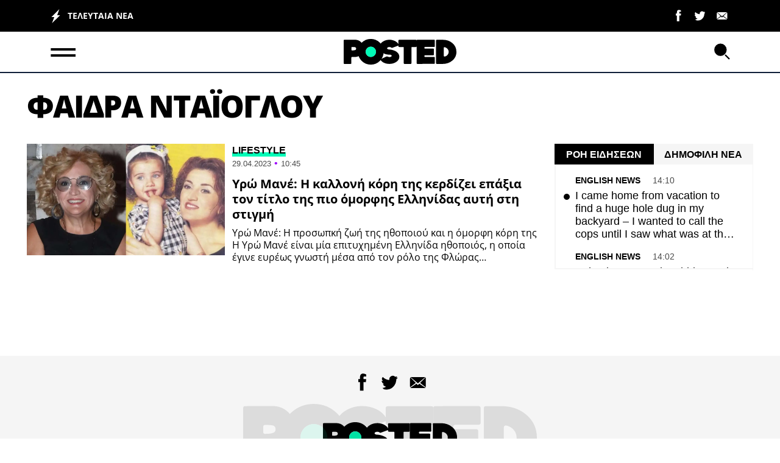

--- FILE ---
content_type: text/plain
request_url: https://posted.gr/infeeds/popular/popular_html.txt
body_size: 1902
content:
{"popular":"<ul class=\"nx-dhmofilh__list\"><li class=\"nx-dhmofilh__item\" data-before=\"1\"> <div class=\"nx-dhmofilh__item__wrapper\"> <a href=\"https:\/\/posted.gr\/lifestyle\/dyskoles-ores-gia-ton-apostolo-gkletso-chorise-me-tin-izampela-arvaniti-oi-spanies-dimosies-emfaniseis-toys\/\" class=\"popular_image\"\r\n        title=\"\u0394\u03cd\u03c3\u03ba\u03bf\u03bb\u03b5\u03c2 \u03ce\u03c1\u03b5\u03c2 \u03b3\u03b9\u03b1 \u03c4\u03bf\u03bd \u0391\u03c0\u03cc\u03c3\u03c4\u03bf\u03bb\u03bf \u0393\u03ba\u03bb\u03ad\u03c4\u03c3\u03bf: \u03a7\u03ce\u03c1\u03b9\u03c3\u03b5 \u03bc\u03b5 \u03c4\u03b7\u03bd \u0399\u03b6\u03b1\u03bc\u03c0\u03ad\u03bb\u03b1 \u0391\u03c1\u03b2\u03b1\u03bd\u03af\u03c4\u03b7, \u03bf\u03b9 \u03c3\u03c0\u03ac\u03bd\u03b9\u03b5\u03c2 \u03b4\u03b7\u03bc\u03cc\u03c3\u03b9\u03b5\u03c2 \u03b5\u03bc\u03c6\u03b1\u03bd\u03af\u03c3\u03b5\u03b9\u03c2 \u03c4\u03bf\u03c5\u03c2\"><img src=\"https:\/\/posted.gr\/wp-content\/uploads\/2022\/11\/dyskoles-ores-gia-ton-apostolo-gkletso-chorise-me-tin-izampela-arvaniti-oi-spanies-dimosies-emfaniseis-toys-768x404.jpg\" alt=\"\"><\/a>\r\n<a href=\"https:\/\/posted.gr\/lifestyle\/dyskoles-ores-gia-ton-apostolo-gkletso-chorise-me-tin-izampela-arvaniti-oi-spanies-dimosies-emfaniseis-toys\/\" class=\"popular_title\" title=\"\u0394\u03cd\u03c3\u03ba\u03bf\u03bb\u03b5\u03c2 \u03ce\u03c1\u03b5\u03c2 \u03b3\u03b9\u03b1 \u03c4\u03bf\u03bd \u0391\u03c0\u03cc\u03c3\u03c4\u03bf\u03bb\u03bf \u0393\u03ba\u03bb\u03ad\u03c4\u03c3\u03bf: \u03a7\u03ce\u03c1\u03b9\u03c3\u03b5 \u03bc\u03b5 \u03c4\u03b7\u03bd \u0399\u03b6\u03b1\u03bc\u03c0\u03ad\u03bb\u03b1 \u0391\u03c1\u03b2\u03b1\u03bd\u03af\u03c4\u03b7, \u03bf\u03b9 \u03c3\u03c0\u03ac\u03bd\u03b9\u03b5\u03c2 \u03b4\u03b7\u03bc\u03cc\u03c3\u03b9\u03b5\u03c2 \u03b5\u03bc\u03c6\u03b1\u03bd\u03af\u03c3\u03b5\u03b9\u03c2 \u03c4\u03bf\u03c5\u03c2\">\u0394\u03cd\u03c3\u03ba\u03bf\u03bb\u03b5\u03c2 \u03ce\u03c1\u03b5\u03c2 \u03b3\u03b9\u03b1 \u03c4\u03bf\u03bd \u0391\u03c0\u03cc\u03c3\u03c4\u03bf\u03bb\u03bf \u0393\u03ba\u03bb\u03ad\u03c4\u03c3\u03bf: \u03a7\u03ce\u03c1\u03b9\u03c3\u03b5 \u03bc\u03b5 \u03c4\u03b7\u03bd \u0399\u03b6\u03b1\u03bc\u03c0\u03ad\u03bb\u03b1 \u0391\u03c1\u03b2\u03b1\u03bd\u03af\u03c4\u03b7, \u03bf\u03b9 \u03c3\u03c0\u03ac\u03bd\u03b9\u03b5\u03c2 \u03b4\u03b7\u03bc\u03cc\u03c3\u03b9\u03b5\u03c2 \u03b5\u03bc\u03c6\u03b1\u03bd\u03af\u03c3\u03b5\u03b9\u03c2 \u03c4\u03bf\u03c5\u03c2<\/a> <\/div><\/li><li class=\"nx-dhmofilh__item\" data-before=\"2\"> <div class=\"nx-dhmofilh__item__wrapper\"> <a href=\"https:\/\/posted.gr\/lifestyle\/sygklonizei-i-martyria-toy-kosta-chatzi-imoyn-gyftos-kai-pamftochos-mas-theoroysan-ypanthropoys\/\" class=\"popular_image\"\r\n        title=\"\u03a3\u03c5\u03b3\u03ba\u03bb\u03bf\u03bd\u03af\u03b6\u03b5\u03b9 \u03b7 \u03bc\u03b1\u03c1\u03c4\u03c5\u03c1\u03af\u03b1 \u03c4\u03bf\u03c5 \u039a\u03ce\u03c3\u03c4\u03b1 \u03a7\u03b1\u03c4\u03b6\u03ae: \u00ab\u0389\u03bc\u03bf\u03c5\u03bd \u03b3\u03cd\u03c6\u03c4\u03bf\u03c2 \u03ba\u03b1\u03b9 \u03c0\u03ac\u03bc\u03c6\u03c4\u03c9\u03c7\u03bf\u03c2. \u039c\u03b1\u03c2 \u03b8\u03b5\u03c9\u03c1\u03bf\u03cd\u03c3\u03b1\u03bd \u03c5\u03c0\u03b1\u03bd\u03b8\u03c1\u03ce\u03c0\u03bf\u03c5\u03c2\u00bb\"><img src=\"https:\/\/posted.gr\/wp-content\/uploads\/2022\/11\/sygklonizei-i-martyria-toy-kosta-chatzi-imoyn-gyftos-kai-pamftochos-mas-theoroysan-ypanthropoys-768x404.jpg\" alt=\"\"><\/a>\r\n<a href=\"https:\/\/posted.gr\/lifestyle\/sygklonizei-i-martyria-toy-kosta-chatzi-imoyn-gyftos-kai-pamftochos-mas-theoroysan-ypanthropoys\/\" class=\"popular_title\" title=\"\u03a3\u03c5\u03b3\u03ba\u03bb\u03bf\u03bd\u03af\u03b6\u03b5\u03b9 \u03b7 \u03bc\u03b1\u03c1\u03c4\u03c5\u03c1\u03af\u03b1 \u03c4\u03bf\u03c5 \u039a\u03ce\u03c3\u03c4\u03b1 \u03a7\u03b1\u03c4\u03b6\u03ae: \u00ab\u0389\u03bc\u03bf\u03c5\u03bd \u03b3\u03cd\u03c6\u03c4\u03bf\u03c2 \u03ba\u03b1\u03b9 \u03c0\u03ac\u03bc\u03c6\u03c4\u03c9\u03c7\u03bf\u03c2. \u039c\u03b1\u03c2 \u03b8\u03b5\u03c9\u03c1\u03bf\u03cd\u03c3\u03b1\u03bd \u03c5\u03c0\u03b1\u03bd\u03b8\u03c1\u03ce\u03c0\u03bf\u03c5\u03c2\u00bb\">\u03a3\u03c5\u03b3\u03ba\u03bb\u03bf\u03bd\u03af\u03b6\u03b5\u03b9 \u03b7 \u03bc\u03b1\u03c1\u03c4\u03c5\u03c1\u03af\u03b1 \u03c4\u03bf\u03c5 \u039a\u03ce\u03c3\u03c4\u03b1 \u03a7\u03b1\u03c4\u03b6\u03ae: \u00ab\u0389\u03bc\u03bf\u03c5\u03bd \u03b3\u03cd\u03c6\u03c4\u03bf\u03c2 \u03ba\u03b1\u03b9 \u03c0\u03ac\u03bc\u03c6\u03c4\u03c9\u03c7\u03bf\u03c2. \u039c\u03b1\u03c2 \u03b8\u03b5\u03c9\u03c1\u03bf\u03cd\u03c3\u03b1\u03bd \u03c5\u03c0\u03b1\u03bd\u03b8\u03c1\u03ce\u03c0\u03bf\u03c5\u03c2\u00bb<\/a> <\/div><\/li><li class=\"nx-dhmofilh__item\" data-before=\"3\"> <div class=\"nx-dhmofilh__item__wrapper\"> <a href=\"https:\/\/posted.gr\/lifestyle\/charis-romas-dokimasa-ton-gamo-alla-eniotha-egklovismenos-kai-zitisa-diazygio-simera-echei-3-paidia\/\" class=\"popular_image\"\r\n        title=\"\u03a7\u03ac\u03c1\u03b7\u03c2 \u03a1\u03ce\u03bc\u03b1\u03c2: \u00ab\u0394\u03bf\u03ba\u03af\u03bc\u03b1\u03c3\u03b1 \u03c4\u03bf\u03bd \u03b3\u03ac\u03bc\u03bf \u03b1\u03bb\u03bb\u03b1 \u03ad\u03bd\u03b9\u03c9\u03b8\u03b1 \u03b5\u03b3\u03ba\u03bb\u03c9\u03b2\u03b9\u03c3\u03bc\u03ad\u03bd\u03bf\u03c2 \u03ba\u03b1\u03b9 \u03b6\u03ae\u03c4\u03b7\u03c3\u03b1 \u03b4\u03b9\u03b1\u03b6\u03cd\u03b3\u03b9\u03bf. \u03a3\u03ae\u03bc\u03b5\u03c1\u03b1 \u03ad\u03c7\u03b5\u03b9 3 \u03c0\u03b1\u03b9\u03b4\u03b9\u03ac\u00bb\"><img src=\"https:\/\/posted.gr\/wp-content\/uploads\/2022\/11\/charis-romas-eniosa-oti-egklovistika-ston-gamo-kai-gi-ayto-ton-teleiosa-meta-apo-dyo-chronia-768x403.jpg\" alt=\"\"><\/a>\r\n<a href=\"https:\/\/posted.gr\/lifestyle\/charis-romas-dokimasa-ton-gamo-alla-eniotha-egklovismenos-kai-zitisa-diazygio-simera-echei-3-paidia\/\" class=\"popular_title\" title=\"\u03a7\u03ac\u03c1\u03b7\u03c2 \u03a1\u03ce\u03bc\u03b1\u03c2: \u00ab\u0394\u03bf\u03ba\u03af\u03bc\u03b1\u03c3\u03b1 \u03c4\u03bf\u03bd \u03b3\u03ac\u03bc\u03bf \u03b1\u03bb\u03bb\u03b1 \u03ad\u03bd\u03b9\u03c9\u03b8\u03b1 \u03b5\u03b3\u03ba\u03bb\u03c9\u03b2\u03b9\u03c3\u03bc\u03ad\u03bd\u03bf\u03c2 \u03ba\u03b1\u03b9 \u03b6\u03ae\u03c4\u03b7\u03c3\u03b1 \u03b4\u03b9\u03b1\u03b6\u03cd\u03b3\u03b9\u03bf. \u03a3\u03ae\u03bc\u03b5\u03c1\u03b1 \u03ad\u03c7\u03b5\u03b9 3 \u03c0\u03b1\u03b9\u03b4\u03b9\u03ac\u00bb\">\u03a7\u03ac\u03c1\u03b7\u03c2 \u03a1\u03ce\u03bc\u03b1\u03c2: \u00ab\u0394\u03bf\u03ba\u03af\u03bc\u03b1\u03c3\u03b1 \u03c4\u03bf\u03bd \u03b3\u03ac\u03bc\u03bf \u03b1\u03bb\u03bb\u03b1 \u03ad\u03bd\u03b9\u03c9\u03b8\u03b1 \u03b5\u03b3\u03ba\u03bb\u03c9\u03b2\u03b9\u03c3\u03bc\u03ad\u03bd\u03bf\u03c2 \u03ba\u03b1\u03b9 \u03b6\u03ae\u03c4\u03b7\u03c3\u03b1 \u03b4\u03b9\u03b1\u03b6\u03cd\u03b3\u03b9\u03bf. \u03a3\u03ae\u03bc\u03b5\u03c1\u03b1 \u03ad\u03c7\u03b5\u03b9 3 \u03c0\u03b1\u03b9\u03b4\u03b9\u03ac\u00bb<\/a> <\/div><\/li><li class=\"nx-dhmofilh__item\" data-before=\"4\"> <div class=\"nx-dhmofilh__item__wrapper\"> <a href=\"https:\/\/posted.gr\/economy\/afise-makry-malli-kai-moysi-apofasise-na-zisei-monos-o-giorgos-ninios-ta-allaxe-ola-sta-63-toy\/\" class=\"popular_image\"\r\n        title=\"\u0386\u03c6\u03b7\u03c3\u03b5 \u03bc\u03b1\u03ba\u03c1\u03cd \u03bc\u03b1\u03bb\u03bb\u03af \u03ba\u03b1\u03b9 \u03bc\u03bf\u03cd\u03c3\u03b9, \u03b1\u03c0\u03bf\u03c6\u03ac\u03c3\u03b9\u03c3\u03b5 \u03bd\u03b1 \u03b6\u03ae\u03c3\u03b5\u03b9 \u03bc\u03cc\u03bd\u03bf\u03c2: \u039f \u0393\u03b9\u03ce\u03c1\u03b3\u03bf\u03c2 \u039d\u03b9\u03bd\u03b9\u03cc\u03c2 \u03c4\u03b1 \u03ac\u03bb\u03bb\u03b1\u03be\u03b5 \u03cc\u03bb\u03b1 \u03c3\u03c4\u03b1 63 \u03c4\u03bf\u03c5\"><img src=\"https:\/\/posted.gr\/wp-content\/uploads\/2022\/11\/apokalyptikos-o-giorgos-ninios-efyga-itan-poly-prosvlitika-ta-pragmata-1-768x403.jpg\" alt=\"\"><\/a>\r\n<a href=\"https:\/\/posted.gr\/economy\/afise-makry-malli-kai-moysi-apofasise-na-zisei-monos-o-giorgos-ninios-ta-allaxe-ola-sta-63-toy\/\" class=\"popular_title\" title=\"\u0386\u03c6\u03b7\u03c3\u03b5 \u03bc\u03b1\u03ba\u03c1\u03cd \u03bc\u03b1\u03bb\u03bb\u03af \u03ba\u03b1\u03b9 \u03bc\u03bf\u03cd\u03c3\u03b9, \u03b1\u03c0\u03bf\u03c6\u03ac\u03c3\u03b9\u03c3\u03b5 \u03bd\u03b1 \u03b6\u03ae\u03c3\u03b5\u03b9 \u03bc\u03cc\u03bd\u03bf\u03c2: \u039f \u0393\u03b9\u03ce\u03c1\u03b3\u03bf\u03c2 \u039d\u03b9\u03bd\u03b9\u03cc\u03c2 \u03c4\u03b1 \u03ac\u03bb\u03bb\u03b1\u03be\u03b5 \u03cc\u03bb\u03b1 \u03c3\u03c4\u03b1 63 \u03c4\u03bf\u03c5\">\u0386\u03c6\u03b7\u03c3\u03b5 \u03bc\u03b1\u03ba\u03c1\u03cd \u03bc\u03b1\u03bb\u03bb\u03af \u03ba\u03b1\u03b9 \u03bc\u03bf\u03cd\u03c3\u03b9, \u03b1\u03c0\u03bf\u03c6\u03ac\u03c3\u03b9\u03c3\u03b5 \u03bd\u03b1 \u03b6\u03ae\u03c3\u03b5\u03b9 \u03bc\u03cc\u03bd\u03bf\u03c2: \u039f \u0393\u03b9\u03ce\u03c1\u03b3\u03bf\u03c2 \u039d\u03b9\u03bd\u03b9\u03cc\u03c2 \u03c4\u03b1 \u03ac\u03bb\u03bb\u03b1\u03be\u03b5 \u03cc\u03bb\u03b1 \u03c3\u03c4\u03b1 63 \u03c4\u03bf\u03c5<\/a> <\/div><\/li><li class=\"nx-dhmofilh__item\" data-before=\"5\"> <div class=\"nx-dhmofilh__item__wrapper\"> <a href=\"https:\/\/posted.gr\/lifestyle\/tin-koitazei-kai-lionei-oi-eyches-toy-saki-royva-stin-katia-zygoyli-i-foto-toys-gkremise-to-instagram\/\" class=\"popular_image\"\r\n        title=\"\u03a4\u03b7\u03bd \u03ba\u03bf\u03b9\u03c4\u03ac\u03b6\u03b5\u03b9 \u03ba\u03b1\u03b9 \u03bb\u03b9\u03ce\u03bd\u03b5\u03b9: \u039f\u03b9 \u03b5\u03c5\u03c7\u03ad\u03c2 \u03c4\u03bf\u03c5 \u03a3\u03ac\u03ba\u03b7 \u03a1\u03bf\u03c5\u03b2\u03ac \u03c3\u03c4\u03b7\u03bd \u039a\u03ac\u03c4\u03b9\u03b1 \u0396\u03c5\u03b3\u03bf\u03cd\u03bb\u03b7, \u03b7 \u03c6\u03c9\u03c4\u03bf \u03c4\u03bf\u03c5\u03c2 \u00ab\u03b3\u03ba\u03c1\u03ad\u03bc\u03b9\u03c3\u03b5\u00bb \u03c4\u03bf instagram\"><img src=\"https:\/\/posted.gr\/wp-content\/uploads\/2022\/11\/chronia-polla-agapi-moy-i-tryferi-fotografia-toy-saki-royva-gia-tin-giorti-tis-katias-zygoyli-768x403.jpg\" alt=\"\"><\/a>\r\n<a href=\"https:\/\/posted.gr\/lifestyle\/tin-koitazei-kai-lionei-oi-eyches-toy-saki-royva-stin-katia-zygoyli-i-foto-toys-gkremise-to-instagram\/\" class=\"popular_title\" title=\"\u03a4\u03b7\u03bd \u03ba\u03bf\u03b9\u03c4\u03ac\u03b6\u03b5\u03b9 \u03ba\u03b1\u03b9 \u03bb\u03b9\u03ce\u03bd\u03b5\u03b9: \u039f\u03b9 \u03b5\u03c5\u03c7\u03ad\u03c2 \u03c4\u03bf\u03c5 \u03a3\u03ac\u03ba\u03b7 \u03a1\u03bf\u03c5\u03b2\u03ac \u03c3\u03c4\u03b7\u03bd \u039a\u03ac\u03c4\u03b9\u03b1 \u0396\u03c5\u03b3\u03bf\u03cd\u03bb\u03b7, \u03b7 \u03c6\u03c9\u03c4\u03bf \u03c4\u03bf\u03c5\u03c2 \u00ab\u03b3\u03ba\u03c1\u03ad\u03bc\u03b9\u03c3\u03b5\u00bb \u03c4\u03bf instagram\">\u03a4\u03b7\u03bd \u03ba\u03bf\u03b9\u03c4\u03ac\u03b6\u03b5\u03b9 \u03ba\u03b1\u03b9 \u03bb\u03b9\u03ce\u03bd\u03b5\u03b9: \u039f\u03b9 \u03b5\u03c5\u03c7\u03ad\u03c2 \u03c4\u03bf\u03c5 \u03a3\u03ac\u03ba\u03b7 \u03a1\u03bf\u03c5\u03b2\u03ac \u03c3\u03c4\u03b7\u03bd \u039a\u03ac\u03c4\u03b9\u03b1 \u0396\u03c5\u03b3\u03bf\u03cd\u03bb\u03b7, \u03b7 \u03c6\u03c9\u03c4\u03bf \u03c4\u03bf\u03c5\u03c2 \u00ab\u03b3\u03ba\u03c1\u03ad\u03bc\u03b9\u03c3\u03b5\u00bb \u03c4\u03bf instagram<\/a> <\/div><\/li><li class=\"nx-dhmofilh__item\" data-before=\"6\"> <div class=\"nx-dhmofilh__item__wrapper\"> <a href=\"https:\/\/posted.gr\/lifestyle\/eleonora-meleti-fovamai-na-vgalo-to-thema-gia-ton-moytsina-epeidi-tha-parexigithei-prepei-omos-na-to-deixoyme\/\" class=\"popular_image\"\r\n        title=\"\u0395\u03bb\u03b5\u03bf\u03bd\u03ce\u03c1\u03b1 \u039c\u03b5\u03bb\u03ad\u03c4\u03b7: \u00ab\u03a6\u03bf\u03b2\u03ac\u03bc\u03b1\u03b9 \u03bd\u03b1 \u03b2\u03b3\u03ac\u03bb\u03c9 \u03c4\u03bf \u03b8\u03ad\u03bc\u03b1 \u03b3\u03b9\u03b1 \u03c4\u03bf\u03bd \u039c\u03bf\u03c5\u03c4\u03c3\u03b9\u03bd\u03ac \u03b5\u03c0\u03b5\u03b9\u03b4\u03ae \u03b8\u03b1 \u03c0\u03b1\u03c1\u03b5\u03be\u03b7\u03b3\u03b7\u03b8\u03b5\u03af \u03c0\u03c1\u03ad\u03c0\u03b5\u03b9 \u03cc\u03bc\u03c9\u03c2 \u03bd\u03b1 \u03c4\u03bf \u03b4\u03b5\u03af\u03be\u03bf\u03c5\u03bc\u03b5\u00bb\"><img src=\"https:\/\/posted.gr\/wp-content\/uploads\/2022\/11\/eleonora-meleti-fovamai-na-vgalo-to-thema-gia-ton-moytsina-epeidi-tha-parexigithei-prepei-omos-na-to-deixoyme-768x404.jpg\" alt=\"\"><\/a>\r\n<a href=\"https:\/\/posted.gr\/lifestyle\/eleonora-meleti-fovamai-na-vgalo-to-thema-gia-ton-moytsina-epeidi-tha-parexigithei-prepei-omos-na-to-deixoyme\/\" class=\"popular_title\" title=\"\u0395\u03bb\u03b5\u03bf\u03bd\u03ce\u03c1\u03b1 \u039c\u03b5\u03bb\u03ad\u03c4\u03b7: \u00ab\u03a6\u03bf\u03b2\u03ac\u03bc\u03b1\u03b9 \u03bd\u03b1 \u03b2\u03b3\u03ac\u03bb\u03c9 \u03c4\u03bf \u03b8\u03ad\u03bc\u03b1 \u03b3\u03b9\u03b1 \u03c4\u03bf\u03bd \u039c\u03bf\u03c5\u03c4\u03c3\u03b9\u03bd\u03ac \u03b5\u03c0\u03b5\u03b9\u03b4\u03ae \u03b8\u03b1 \u03c0\u03b1\u03c1\u03b5\u03be\u03b7\u03b3\u03b7\u03b8\u03b5\u03af \u03c0\u03c1\u03ad\u03c0\u03b5\u03b9 \u03cc\u03bc\u03c9\u03c2 \u03bd\u03b1 \u03c4\u03bf \u03b4\u03b5\u03af\u03be\u03bf\u03c5\u03bc\u03b5\u00bb\">\u0395\u03bb\u03b5\u03bf\u03bd\u03ce\u03c1\u03b1 \u039c\u03b5\u03bb\u03ad\u03c4\u03b7: \u00ab\u03a6\u03bf\u03b2\u03ac\u03bc\u03b1\u03b9 \u03bd\u03b1 \u03b2\u03b3\u03ac\u03bb\u03c9 \u03c4\u03bf \u03b8\u03ad\u03bc\u03b1 \u03b3\u03b9\u03b1 \u03c4\u03bf\u03bd \u039c\u03bf\u03c5\u03c4\u03c3\u03b9\u03bd\u03ac \u03b5\u03c0\u03b5\u03b9\u03b4\u03ae \u03b8\u03b1 \u03c0\u03b1\u03c1\u03b5\u03be\u03b7\u03b3\u03b7\u03b8\u03b5\u03af \u03c0\u03c1\u03ad\u03c0\u03b5\u03b9 \u03cc\u03bc\u03c9\u03c2 \u03bd\u03b1 \u03c4\u03bf \u03b4\u03b5\u03af\u03be\u03bf\u03c5\u03bc\u03b5\u00bb<\/a> <\/div><\/li><li class=\"nx-dhmofilh__item\" data-before=\"7\"> <div class=\"nx-dhmofilh__item__wrapper\"> <a href=\"https:\/\/posted.gr\/greece\/i-megali-quot-mpizna-quot-kivotos-ta-28-000-000-e-oi-2-gynaikes-poy-ta-diacheirizontai-i-porse-kai-oi-kroyazieres\/\" class=\"popular_image\"\r\n        title=\"\u0397 \u03bc\u03b5\u03b3\u03ac\u03bb\u03b7 &#8220;\u03bc\u03c0\u03af\u03b6\u03bd\u03b1&#8221; \u039a\u03b9\u03b2\u03c9\u03c4\u03cc\u03c2: \u03a4\u03b1 28.000.000 \u20ac, \u03bf\u03b9 2 \u03b3\u03c5\u03bd\u03b1\u03af\u03ba\u03b5\u03c2 \u03c0\u03bf\u03c5 \u03c4\u03b1 \u03b4\u03b9\u03b1\u03c7\u03b5\u03b9\u03c1\u03af\u03b6\u03bf\u03bd\u03c4\u03b1\u03b9, \u03b7 \u03a0\u03cc\u03c1\u03c3\u03b5 \u03ba\u03b1\u03b9 \u03bf\u03b9 \u03ba\u03c1\u03bf\u03c5\u03b1\u03b6\u03b9\u03ad\u03c1\u03b5\u03c2\"><img src=\"https:\/\/posted.gr\/wp-content\/uploads\/2022\/11\/i-megali-quot-mpizna-quot-kivotos-ta-28-000-000-e-oi-2-gynaikes-poy-ta-diacheirizontai-i-porse-kai-oi-kroyazieres-768x403.jpg\" alt=\"\"><\/a>\r\n<a href=\"https:\/\/posted.gr\/greece\/i-megali-quot-mpizna-quot-kivotos-ta-28-000-000-e-oi-2-gynaikes-poy-ta-diacheirizontai-i-porse-kai-oi-kroyazieres\/\" class=\"popular_title\" title=\"\u0397 \u03bc\u03b5\u03b3\u03ac\u03bb\u03b7 &#8220;\u03bc\u03c0\u03af\u03b6\u03bd\u03b1&#8221; \u039a\u03b9\u03b2\u03c9\u03c4\u03cc\u03c2: \u03a4\u03b1 28.000.000 \u20ac, \u03bf\u03b9 2 \u03b3\u03c5\u03bd\u03b1\u03af\u03ba\u03b5\u03c2 \u03c0\u03bf\u03c5 \u03c4\u03b1 \u03b4\u03b9\u03b1\u03c7\u03b5\u03b9\u03c1\u03af\u03b6\u03bf\u03bd\u03c4\u03b1\u03b9, \u03b7 \u03a0\u03cc\u03c1\u03c3\u03b5 \u03ba\u03b1\u03b9 \u03bf\u03b9 \u03ba\u03c1\u03bf\u03c5\u03b1\u03b6\u03b9\u03ad\u03c1\u03b5\u03c2\">\u0397 \u03bc\u03b5\u03b3\u03ac\u03bb\u03b7 &#8220;\u03bc\u03c0\u03af\u03b6\u03bd\u03b1&#8221; \u039a\u03b9\u03b2\u03c9\u03c4\u03cc\u03c2: \u03a4\u03b1 28.000.000 \u20ac, \u03bf\u03b9 2 \u03b3\u03c5\u03bd\u03b1\u03af\u03ba\u03b5\u03c2 \u03c0\u03bf\u03c5 \u03c4\u03b1 \u03b4\u03b9\u03b1\u03c7\u03b5\u03b9\u03c1\u03af\u03b6\u03bf\u03bd\u03c4\u03b1\u03b9, \u03b7 \u03a0\u03cc\u03c1\u03c3\u03b5 \u03ba\u03b1\u03b9 \u03bf\u03b9 \u03ba\u03c1\u03bf\u03c5\u03b1\u03b6\u03b9\u03ad\u03c1\u03b5\u03c2<\/a> <\/div><\/li><li class=\"nx-dhmofilh__item\" data-before=\"8\"> <div class=\"nx-dhmofilh__item__wrapper\"> <a href=\"https:\/\/posted.gr\/politics\/pagomara-gia-toys-goneis-tis-karolain-i-aparadekti-apaitisi-tis-oikogeneias-toy-mpampi-anagnostopoyloy\/\" class=\"popular_image\"\r\n        title=\"\u00ab\u03a0\u03b1\u03b3\u03c9\u03bc\u03ac\u03c1\u03b1\u00bb \u03b3\u03b9\u03b1 \u03c4\u03bf\u03c5\u03c2 \u03b3\u03bf\u03bd\u03b5\u03af\u03c2 \u03c4\u03b7\u03c2 \u039a\u03b1\u03c1\u03bf\u03bb\u03ac\u03b9\u03bd: \u0397 \u03b1\u03c0\u03b1\u03c1\u03ac\u03b4\u03b5\u03ba\u03c4\u03b7 \u03b1\u03c0\u03b1\u03af\u03c4\u03b7\u03c3\u03b7 \u03c4\u03b7\u03c2 \u03bf\u03b9\u03ba\u03bf\u03b3\u03ad\u03bd\u03b5\u03b9\u03b1\u03c2 \u03c4\u03bf\u03c5 \u039c\u03c0\u03ac\u03bc\u03c0\u03b7 \u0391\u03bd\u03b1\u03b3\u03bd\u03c9\u03c3\u03c4\u03cc\u03c0\u03bf\u03c5\u03bb\u03bf\u03c5\"><img src=\"https:\/\/posted.gr\/wp-content\/uploads\/2022\/11\/pagomara-gia-toys-goneis-tis-karolain-i-aparadekti-apaitisi-tis-oikogeneias-toy-mpampi-anagnostopoyloy-768x403.jpg\" alt=\"\"><\/a>\r\n<a href=\"https:\/\/posted.gr\/politics\/pagomara-gia-toys-goneis-tis-karolain-i-aparadekti-apaitisi-tis-oikogeneias-toy-mpampi-anagnostopoyloy\/\" class=\"popular_title\" title=\"\u00ab\u03a0\u03b1\u03b3\u03c9\u03bc\u03ac\u03c1\u03b1\u00bb \u03b3\u03b9\u03b1 \u03c4\u03bf\u03c5\u03c2 \u03b3\u03bf\u03bd\u03b5\u03af\u03c2 \u03c4\u03b7\u03c2 \u039a\u03b1\u03c1\u03bf\u03bb\u03ac\u03b9\u03bd: \u0397 \u03b1\u03c0\u03b1\u03c1\u03ac\u03b4\u03b5\u03ba\u03c4\u03b7 \u03b1\u03c0\u03b1\u03af\u03c4\u03b7\u03c3\u03b7 \u03c4\u03b7\u03c2 \u03bf\u03b9\u03ba\u03bf\u03b3\u03ad\u03bd\u03b5\u03b9\u03b1\u03c2 \u03c4\u03bf\u03c5 \u039c\u03c0\u03ac\u03bc\u03c0\u03b7 \u0391\u03bd\u03b1\u03b3\u03bd\u03c9\u03c3\u03c4\u03cc\u03c0\u03bf\u03c5\u03bb\u03bf\u03c5\">\u00ab\u03a0\u03b1\u03b3\u03c9\u03bc\u03ac\u03c1\u03b1\u00bb \u03b3\u03b9\u03b1 \u03c4\u03bf\u03c5\u03c2 \u03b3\u03bf\u03bd\u03b5\u03af\u03c2 \u03c4\u03b7\u03c2 \u039a\u03b1\u03c1\u03bf\u03bb\u03ac\u03b9\u03bd: \u0397 \u03b1\u03c0\u03b1\u03c1\u03ac\u03b4\u03b5\u03ba\u03c4\u03b7 \u03b1\u03c0\u03b1\u03af\u03c4\u03b7\u03c3\u03b7 \u03c4\u03b7\u03c2 \u03bf\u03b9\u03ba\u03bf\u03b3\u03ad\u03bd\u03b5\u03b9\u03b1\u03c2 \u03c4\u03bf\u03c5 \u039c\u03c0\u03ac\u03bc\u03c0\u03b7 \u0391\u03bd\u03b1\u03b3\u03bd\u03c9\u03c3\u03c4\u03cc\u03c0\u03bf\u03c5\u03bb\u03bf\u03c5<\/a> <\/div><\/li><li class=\"nx-dhmofilh__item\" data-before=\"9\"> <div class=\"nx-dhmofilh__item__wrapper\"> <a href=\"https:\/\/posted.gr\/politics\/proti-fora-tosa-polla-chrimata-i-kyvernisi-moirazei-apo-100-000e-se-tycheroys-polites-pos-tha-ta-diekdikisete\/\" class=\"popular_image\"\r\n        title=\"\u03a0\u03c1\u03c9\u03c4\u03ae \u03c6\u03bf\u03c1\u03ac \u03c4\u03cc\u03c3\u03b1 \u03c0\u03bf\u03bb\u03bb\u03ac \u03c7\u03c1\u03ae\u03bc\u03b1\u03c4\u03b1: \u0397 \u03ba\u03c5\u03b2\u03ad\u03c1\u03bd\u03b7\u03c3\u03b7 \u03bc\u03bf\u03b9\u03c1\u03ac\u03b6\u03b5\u03b9 \u03b1\u03c0\u03cc 100.000\u20ac \u03c3\u03b5 \u03c4\u03c5\u03c7\u03b5\u03c1\u03bf\u03cd\u03c2 \u03c0\u03bf\u03bb\u03af\u03c4\u03b5\u03c2, \u03c0\u03c9\u03c2 \u03b8\u03b1 \u03c4\u03b1 \u03b4\u03b9\u03b5\u03ba\u03b4\u03b9\u03ba\u03ae\u03c3\u03b5\u03c4\u03b5\"><img src=\"https:\/\/posted.gr\/wp-content\/uploads\/2022\/11\/erchetai-soyper-christoygenniatiki-forolotaria-oi-tycheroi-tha-paroyn-apo-100-000-eyro-768x403.jpg\" alt=\"\"><\/a>\r\n<a href=\"https:\/\/posted.gr\/politics\/proti-fora-tosa-polla-chrimata-i-kyvernisi-moirazei-apo-100-000e-se-tycheroys-polites-pos-tha-ta-diekdikisete\/\" class=\"popular_title\" title=\"\u03a0\u03c1\u03c9\u03c4\u03ae \u03c6\u03bf\u03c1\u03ac \u03c4\u03cc\u03c3\u03b1 \u03c0\u03bf\u03bb\u03bb\u03ac \u03c7\u03c1\u03ae\u03bc\u03b1\u03c4\u03b1: \u0397 \u03ba\u03c5\u03b2\u03ad\u03c1\u03bd\u03b7\u03c3\u03b7 \u03bc\u03bf\u03b9\u03c1\u03ac\u03b6\u03b5\u03b9 \u03b1\u03c0\u03cc 100.000\u20ac \u03c3\u03b5 \u03c4\u03c5\u03c7\u03b5\u03c1\u03bf\u03cd\u03c2 \u03c0\u03bf\u03bb\u03af\u03c4\u03b5\u03c2, \u03c0\u03c9\u03c2 \u03b8\u03b1 \u03c4\u03b1 \u03b4\u03b9\u03b5\u03ba\u03b4\u03b9\u03ba\u03ae\u03c3\u03b5\u03c4\u03b5\">\u03a0\u03c1\u03c9\u03c4\u03ae \u03c6\u03bf\u03c1\u03ac \u03c4\u03cc\u03c3\u03b1 \u03c0\u03bf\u03bb\u03bb\u03ac \u03c7\u03c1\u03ae\u03bc\u03b1\u03c4\u03b1: \u0397 \u03ba\u03c5\u03b2\u03ad\u03c1\u03bd\u03b7\u03c3\u03b7 \u03bc\u03bf\u03b9\u03c1\u03ac\u03b6\u03b5\u03b9 \u03b1\u03c0\u03cc 100.000\u20ac \u03c3\u03b5 \u03c4\u03c5\u03c7\u03b5\u03c1\u03bf\u03cd\u03c2 \u03c0\u03bf\u03bb\u03af\u03c4\u03b5\u03c2, \u03c0\u03c9\u03c2 \u03b8\u03b1 \u03c4\u03b1 \u03b4\u03b9\u03b5\u03ba\u03b4\u03b9\u03ba\u03ae\u03c3\u03b5\u03c4\u03b5<\/a> <\/div><\/li><\/ul>"}

--- FILE ---
content_type: text/plain
request_url: https://posted.gr/infeeds/roh/roh_html.txt
body_size: 1273
content:
{"roh":"<ul class=\"nx-roh__list\"><li class=\"nx-roh__item\"><div class=\"nx-roh__item__wrapper\"><div><span class=\"mb-1\">14:10<\/span><span class=\"mb-1 nx_feed_category\"><a href=\"https:\/\/posted.gr\/english-news\/\">ENGLISH NEWS<\/a><\/span><\/div><a href=\"https:\/\/posted.gr\/english-news\/i-came-home-from-vacation-to-find-a-huge-hole-dug-in-my-backyard-i-wanted-to-call-the-cops-until-i-saw-what-was-at-the-bottom\/\">I came home from vacation to find a huge hole dug in my backyard \u2013 I wanted to call the cops until I saw what was at the bottom<\/a><\/div><\/li><li class=\"nx-roh__item\"><div class=\"nx-roh__item__wrapper\"><div><span class=\"mb-1\">14:02<\/span><span class=\"mb-1 nx_feed_category\"><a href=\"https:\/\/posted.gr\/english-news\/\">ENGLISH NEWS<\/a><\/span><\/div><a href=\"https:\/\/posted.gr\/english-news\/behavior-my-cat-is-rubbing-and-scratching-against-me-what-does-it-mean\/\">Behavior: My cat is rubbing and scratching against me\u2026 What does it mean?<\/a><\/div><\/li><li class=\"nx-roh__item\"><div class=\"nx-roh__item__wrapper\"><div><span class=\"mb-1\">13:59<\/span><span class=\"mb-1 nx_feed_category\"><a href=\"https:\/\/posted.gr\/english-news\/\">ENGLISH NEWS<\/a><\/span><\/div><a href=\"https:\/\/posted.gr\/english-news\/48204\/\">Did you know that if you get SPOTS on your HANDS it is a sign that you suffer from<\/a><\/div><\/li><li class=\"nx-roh__item\"><div class=\"nx-roh__item__wrapper\"><div><span class=\"mb-1\">13:56<\/span><span class=\"mb-1 nx_feed_category\"><a href=\"https:\/\/posted.gr\/english-news\/\">ENGLISH NEWS<\/a><\/span><\/div><a href=\"https:\/\/posted.gr\/english-news\/a-blind-elderly-woman-asked-me-to-walk-her-home-the-next-day-her-sons-showed-up-on-my-doorstep-with-the-police\/\">A Blind Elderly Woman Asked Me to Walk Her Home \u2014 The Next Day, Her Sons Showed Up on My Doorstep with the Police<\/a><\/div><\/li><li class=\"nx-roh__item\"><div class=\"nx-roh__item__wrapper\"><div><span class=\"mb-1\">13:50<\/span><span class=\"mb-1 nx_feed_category\"><a href=\"https:\/\/posted.gr\/english-news\/\">ENGLISH NEWS<\/a><\/span><\/div><a href=\"https:\/\/posted.gr\/english-news\/my-husband-pretended-to-rent-our-house-while-he-actually-owned-it-karma-didn-t-let-it-slide\/\">My Husband Pretended to Rent Our House While He Actually Owned It, Karma Didn\u2019t Let It Slide<\/a><\/div><\/li><li class=\"nx-roh__item\"><div class=\"nx-roh__item__wrapper\"><div><span class=\"mb-1\">13:30<\/span><span class=\"mb-1 nx_feed_category\"><a href=\"https:\/\/posted.gr\/english-news\/\">ENGLISH NEWS<\/a><\/span><\/div><a href=\"https:\/\/posted.gr\/english-news\/7-symptoms-caused-by-stress-and-anxiety\/\">7 Symptoms Caused by Stress and Anxiety<\/a><\/div><\/li><li class=\"nx-roh__item\"><div class=\"nx-roh__item__wrapper\"><div><span class=\"mb-1\">13:20<\/span><span class=\"mb-1 nx_feed_category\"><a href=\"https:\/\/posted.gr\/english-news\/\">ENGLISH NEWS<\/a><\/span><\/div><a href=\"https:\/\/posted.gr\/english-news\/why-you-should-not-wear-underwear-at-night\/\">Why you should NOT wear underwear at night<\/a><\/div><\/li><li class=\"nx-roh__item\"><div class=\"nx-roh__item__wrapper\"><div><span class=\"mb-1\">13:13<\/span><span class=\"mb-1 nx_feed_category\"><a href=\"https:\/\/posted.gr\/english-news\/\">ENGLISH NEWS<\/a><\/span><\/div><a href=\"https:\/\/posted.gr\/english-news\/9-symptoms-of-vitamin-b12-deficiency\/\">9 symptoms of vitamin B12 deficiency!<\/a><\/div><\/li><li class=\"nx-roh__item\"><div class=\"nx-roh__item__wrapper\"><div><span class=\"mb-1\">13:08<\/span><span class=\"mb-1 nx_feed_category\"><a href=\"https:\/\/posted.gr\/english-news\/\">ENGLISH NEWS<\/a><\/span><\/div><a href=\"https:\/\/posted.gr\/english-news\/waking-up-between-3-am-and-5-am-here-s-what-it-means\/\">Waking Up Between 3 am and 5 am? Here\u2019s What It Means<\/a><\/div><\/li><li class=\"nx-roh__item\"><div class=\"nx-roh__item__wrapper\"><div><span class=\"mb-1\">14:41<\/span><span class=\"mb-1 nx_feed_category\"><a href=\"https:\/\/posted.gr\/english-news\/\">ENGLISH NEWS<\/a><\/span><\/div><a href=\"https:\/\/posted.gr\/english-news\/legendary-actor-has-died\/\">Legendary actor has died<\/a><\/div><\/li><li class=\"nx-roh__item\"><div class=\"nx-roh__item__wrapper\"><div><span class=\"mb-1\">12:57<\/span><span class=\"mb-1 nx_feed_category\"><a href=\"https:\/\/posted.gr\/english-news\/\">ENGLISH NEWS<\/a><\/span><\/div><a href=\"https:\/\/posted.gr\/english-news\/katie-price-shows-off-her-very-plump-lips-with-jj-slater\/\">Katie Price shows off her very plump lips with JJ Slater<\/a><\/div><\/li><li class=\"nx-roh__item\"><div class=\"nx-roh__item__wrapper\"><div><span class=\"mb-1\">12:54<\/span><span class=\"mb-1 nx_feed_category\"><a href=\"https:\/\/posted.gr\/english-news\/\">ENGLISH NEWS<\/a><\/span><\/div><a href=\"https:\/\/posted.gr\/english-news\/girl-crushed-to-death-by-falling-tree-pictured-for-the-first-time\/\">Girl crushed to death by falling tree pictured for the first time<\/a><\/div><\/li><li class=\"nx-roh__item\"><div class=\"nx-roh__item__wrapper\"><div><span class=\"mb-1\">12:50<\/span><span class=\"mb-1 nx_feed_category\"><a href=\"https:\/\/posted.gr\/english-news\/\">ENGLISH NEWS<\/a><\/span><\/div><a href=\"https:\/\/posted.gr\/english-news\/i-quit-england-to-buy-a-mansion-in-bulgaria-with-my-kids-for-21-5k\/\">I quit England to buy a mansion in Bulgaria with my kids for \u00a321.5k<\/a><\/div><\/li><li class=\"nx-roh__item\"><div class=\"nx-roh__item__wrapper\"><div><span class=\"mb-1\">12:48<\/span><span class=\"mb-1 nx_feed_category\"><a href=\"https:\/\/posted.gr\/english-news\/\">ENGLISH NEWS<\/a><\/span><\/div><a href=\"https:\/\/posted.gr\/english-news\/big-brother-star-slammed-fo-suggesting-princess-kate-s-a-smoker-over-her-appearance\/\">Big Brother star slammed fo suggesting Princess Kate\u2019s a smoker over her appearance<\/a><\/div><\/li><li class=\"nx-roh__item\"><div class=\"nx-roh__item__wrapper\"><div><span class=\"mb-1\">12:44<\/span><span class=\"mb-1 nx_feed_category\"><a href=\"https:\/\/posted.gr\/english-news\/\">ENGLISH NEWS<\/a><\/span><\/div><a href=\"https:\/\/posted.gr\/english-news\/ryanair-passenger-dies-on-flight-as-chaos-erupts-on-plane\/\">Ryanair passenger dies on flight as \u2018chaos\u2019 erupts on plane<\/a><\/div><\/li><li class=\"nx-roh__item\"><div class=\"nx-roh__item__wrapper\"><div><span class=\"mb-1\">12:41<\/span><span class=\"mb-1 nx_feed_category\"><a href=\"https:\/\/posted.gr\/english-news\/\">ENGLISH NEWS<\/a><\/span><\/div><a href=\"https:\/\/posted.gr\/english-news\/tragedy-as-girl-is-killed-after-being-hit-by-a-car-in-horror-crash\/\">Tragedy as girl is killed after being hit by a car in horror crash<\/a><\/div><\/li><li class=\"nx-roh__item\"><div class=\"nx-roh__item__wrapper\"><div><span class=\"mb-1\">12:38<\/span><span class=\"mb-1 nx_feed_category\"><a href=\"https:\/\/posted.gr\/english-news\/\">ENGLISH NEWS<\/a><\/span><\/div><a href=\"https:\/\/posted.gr\/english-news\/megan-fox-reveals-she-s-pregnant-with-her-and-machine-gun-kelly-s-first-child\/\">Megan Fox reveals she\u2019s pregnant with her and Machine Gun Kelly\u2019s first child<\/a><\/div><\/li><li class=\"nx-roh__item\"><div class=\"nx-roh__item__wrapper\"><div><span class=\"mb-1\">15:22<\/span><span class=\"mb-1 nx_feed_category\"><a href=\"https:\/\/posted.gr\/english-news\/\">ENGLISH NEWS<\/a><\/span><\/div><a href=\"https:\/\/posted.gr\/english-news\/stop-saying-i-love-you-to-your-partner-say-these-instead\/\">Stop Saying \u201cI Love You\u201d To Your Partner, Say These Instead<\/a><\/div><\/li><li class=\"nx-roh__item\"><div class=\"nx-roh__item__wrapper\"><div><span class=\"mb-1\">15:19<\/span><span class=\"mb-1 nx_feed_category\"><a href=\"https:\/\/posted.gr\/english-news\/\">ENGLISH NEWS<\/a><\/span><\/div><a href=\"https:\/\/posted.gr\/english-news\/top-4-zodiac-signs-have-a-strong-sixth-sense\/\">Top 4 zodiac signs have a strong sixth sense<\/a><\/div><\/li><li class=\"nx-roh__item\"><div class=\"nx-roh__item__wrapper\"><div><span class=\"mb-1\">15:13<\/span><span class=\"mb-1 nx_feed_category\"><a href=\"https:\/\/posted.gr\/lifestyle\/\">LIFESTYLE<\/a><\/span><\/div><a href=\"https:\/\/posted.gr\/lifestyle\/legendary-singer-dies\/\">Legendary singer dies<\/a><\/div><\/li><\/ul>"}